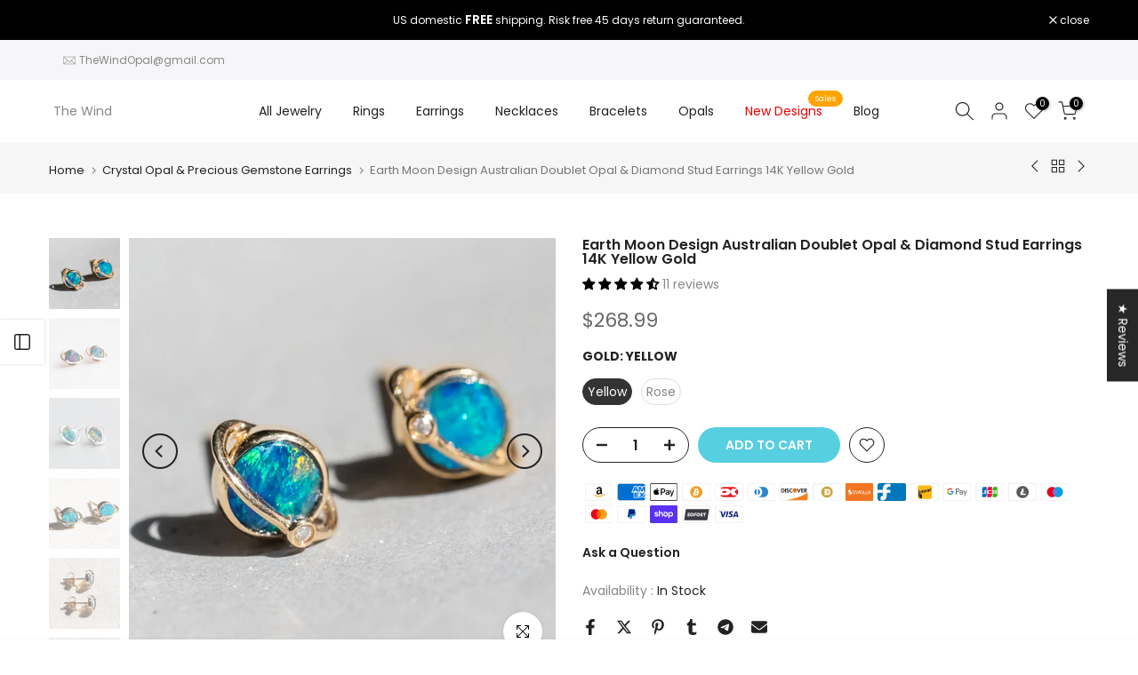

--- FILE ---
content_type: text/html; charset=utf-8
request_url: https://thewindopal.com/collections/crystal-opal-precious-gemstone-earrings/products/moon-shaped-stud-earrings?section_id=template--16180606599323__sidebar&variant=28947178356829
body_size: 2491
content:
<div id="shopify-section-template--16180606599323__sidebar" class="shopify-section t4s-section t4s-section-sidebar t4s_tp_ins t4s-dn t4s_tp_cd"><template class="t4s-d-none"> 
      [t4splitlz]<link rel="stylesheet" href="//thewindopal.com/cdn/shop/t/20/assets/t4s-widget.css?v=154464744514273845431701141845" media="all">
            <div class="t4s-sidebar-inner">
            <div class="t4s-row t4s-row-cols-1"><div id="t4s-sidebar-f01b181b-62ee-4735-8e25-32cb71ccfaba" class="t4s-col-item t4s-widget t4s-widget-category"><h5 class="t4s-widget-title">Product Categories</h5><ul class="product-categories"><li class="cat-item"><a href="/collections/rings">Rings <span class="cat_count">(126)</span></a></li><li class="cat-item"><a href="/collections/earrings">Earrings <span class="cat_count">(90)</span></a></li><li class="cat-item"><a href="/collections/necklaces">Necklaces <span class="cat_count">(109)</span></a></li><li class="cat-item"><a href="/collections/bracelets">Bracelets <span class="cat_count">(10)</span></a></li><li class="cat-item"><a href="/collections/loose-gemstones">Opals <span class="cat_count">(34)</span></a></li><li class="cat-item"><a href="/collections/fall-sales/Fall+Fire-Opal">Fall Sales <span class="cat_count">(60)</span></a></li></ul>
                    </div><div id="t4s-sidebar-f65f464b-9487-43be-9c91-8688a098bb6f" class="t4s-col-item t4s-widget t4s-sidebar-product-feature"><h5 class="t4s-widget-title">Sale Products</h5><div class="product_list_widget t4s_ratioadapt t4s_position_8 t4s_cover"><div class="t4s-row t4s-space-item-inner t4s-widget__pr">
	<div class="t4s-col-item t4s-col t4s-widget_img_pr"><a class="t4s-d-block t4s-pr t4s-oh t4s_ratio t4s-bg-11" href="/products/fire-opal-flower-earrings" style="background: url(//thewindopal.com/cdn/shop/files/Sunburst_Bloom_Fire_Opal_Australian_Opal_Flower_Earrings_1.jpg?v=1766142115&width=1);--aspect-ratioapt: 1.0">
				<img class="lazyloadt4s" data-src="//thewindopal.com/cdn/shop/files/Sunburst_Bloom_Fire_Opal_Australian_Opal_Flower_Earrings_1.jpg?v=1766142115&width=1" data-widths="[100,200,400,600,700]" data-optimumx="2" data-sizes="auto" src="[data-uri]" width="900" height="900" alt="Sunburst Bloom Fire Opal &amp; Australian Opal Flower Earrings">
			</a></div>
	<div class="t4s-col-item t4s-col t4s-widget_if_pr">
		<a href="/products/fire-opal-flower-earrings" class="t4s-d-block t4s-widget__pr-title">Sunburst Bloom Fire Opal & Australian Opal Flower Earrings 14K Yellow Gold</a><div class="t4s-widget__pr-price"data-pr-price data-product-price><del>$488.99</del><ins>$388.99</ins></div></div>
</div>
 <div class="t4s-row t4s-space-item-inner t4s-widget__pr">
	<div class="t4s-col-item t4s-col t4s-widget_img_pr"><a class="t4s-d-block t4s-pr t4s-oh t4s_ratio t4s-bg-11" href="/products/devil-boulder-opal-necklace" style="background: url(//thewindopal.com/cdn/shop/files/I_Love_You_Little_Devil_-_Boulder_Opal_Diamond_Necklace_3.jpg?v=1766065504&width=1);--aspect-ratioapt: 1.0">
				<img class="lazyloadt4s" data-src="//thewindopal.com/cdn/shop/files/I_Love_You_Little_Devil_-_Boulder_Opal_Diamond_Necklace_3.jpg?v=1766065504&width=1" data-widths="[100,200,400,600,700]" data-optimumx="2" data-sizes="auto" src="[data-uri]" width="900" height="900" alt="I Love You, Little Devil - Boulder Opal Diamond Necklace">
			</a></div>
	<div class="t4s-col-item t4s-col t4s-widget_if_pr">
		<a href="/products/devil-boulder-opal-necklace" class="t4s-d-block t4s-widget__pr-title">I Love You, Little Devil - Boulder Opal Diamond Necklace 18K Yellow Gold</a><div class="t4s-widget__pr-price"data-pr-price data-product-price>$988.99 – $1,118.99</div></div>
</div>
 <div class="t4s-row t4s-space-item-inner t4s-widget__pr">
	<div class="t4s-col-item t4s-col t4s-widget_img_pr"><a class="t4s-d-block t4s-pr t4s-oh t4s_ratio t4s-bg-11" href="/products/gold-ring-marquise-opal" style="background: url(//thewindopal.com/cdn/shop/files/Gold_Ring_with_Marquise-Cut_Opal_5.jpg?v=1766043580&width=1);--aspect-ratioapt: 1.0">
				<img class="lazyloadt4s" data-src="//thewindopal.com/cdn/shop/files/Gold_Ring_with_Marquise-Cut_Opal_5.jpg?v=1766043580&width=1" data-widths="[100,200,400,600,700]" data-optimumx="2" data-sizes="auto" src="[data-uri]" width="900" height="900" alt="Gold Ring with Marquise-Cut Opal">
			</a></div>
	<div class="t4s-col-item t4s-col t4s-widget_if_pr">
		<a href="/products/gold-ring-marquise-opal" class="t4s-d-block t4s-widget__pr-title">14K Yellow Gold Ring with Marquise-Cut Australian Solid Opal</a><div class="t4s-widget__pr-price"data-pr-price data-product-price>$388.99 – $418.99</div></div>
</div>
 <div class="t4s-row t4s-space-item-inner t4s-widget__pr">
	<div class="t4s-col-item t4s-col t4s-widget_img_pr"><a class="t4s-d-block t4s-pr t4s-oh t4s_ratio t4s-bg-11" href="/products/opal-tsavorite-drop-earrings" style="background: url(//thewindopal.com/cdn/shop/files/Australian_Solid_Opal_Tsavorite_Drop_Earrings_1.jpg?v=1764390299&width=1);--aspect-ratioapt: 1.0">
				<img class="lazyloadt4s" data-src="//thewindopal.com/cdn/shop/files/Australian_Solid_Opal_Tsavorite_Drop_Earrings_1.jpg?v=1764390299&width=1" data-widths="[100,200,400,600,700]" data-optimumx="2" data-sizes="auto" src="[data-uri]" width="900" height="900" alt="Australian Solid Opal Tsavorite Drop Earrings">
			</a></div>
	<div class="t4s-col-item t4s-col t4s-widget_if_pr">
		<a href="/products/opal-tsavorite-drop-earrings" class="t4s-d-block t4s-widget__pr-title">3.88ct Australian Solid Opal Tsavorite Drop Earrings 14K Yellow Gold</a><div class="t4s-widget__pr-price"data-pr-price data-product-price><del>$1,288.99</del><ins>$988.99</ins></div></div>
</div>
 <div class="t4s-row t4s-space-item-inner t4s-widget__pr">
	<div class="t4s-col-item t4s-col t4s-widget_img_pr"><a class="t4s-d-block t4s-pr t4s-oh t4s_ratio t4s-bg-11" href="/products/marquise-opal-ring" style="background: url(//thewindopal.com/cdn/shop/files/Vintage_Inspired_Marquise_Solid_Opal_Engagement_Ring_1.jpg?v=1764386813&width=1);--aspect-ratioapt: 1.0">
				<img class="lazyloadt4s" data-src="//thewindopal.com/cdn/shop/files/Vintage_Inspired_Marquise_Solid_Opal_Engagement_Ring_1.jpg?v=1764386813&width=1" data-widths="[100,200,400,600,700]" data-optimumx="2" data-sizes="auto" src="[data-uri]" width="900" height="900" alt="Vintage Inspired Marquise Solid Opal Engagement Ring">
			</a></div>
	<div class="t4s-col-item t4s-col t4s-widget_if_pr">
		<a href="/products/marquise-opal-ring" class="t4s-d-block t4s-widget__pr-title">Vintage Inspired Marquise Opal Engagement Ring 14K Yellow Gold</a><div class="t4s-widget__pr-price"data-pr-price data-product-price>$348.99 – $378.99</div></div>
</div>
 </div></div><div id="t4s-sidebar-83340bb8-58d2-4148-89e2-a4c7a01cf792" class="t4s-col-item t4s-widget t4s-widget-instagram">
                        <h5 class="t4s-widget-title">Instagram</h5>
                        <div class="t4s-row t4s_ratio1_1 t4s_position_8 t4s_cover t4s-row-cols-3 t4s-row-cols-md-3 t4s-row-cols-lg-3 t4s-gx-6 t4s-gy-6" data-inst4s-options='{ "id":"312_blank","limit":12, "acc": "aW5zXzE5MDQxOTk0", "target":"_blank" }'><div class="t4s-loading--bg"></div></div>
                        <template class="t4s-icons-ins-svg"><svg class="t4s-svg-ins-image" xmlns="http://www.w3.org/2000/svg" viewBox="0 0 24 24" width="36" height="36" fill="none" stroke="currentColor" stroke-width="1.5" stroke-linecap="round" stroke-linejoin="round"><path d="M22,15.5,18.55,11a2,2,0,0,0-3.14,0L12,15.27a2,2,0,0,1-3,.18l-1.1-1.07a2,2,0,0,0-2.81,0L2,17.5V20a2,2,0,0,0,2,2H20a2,2,0,0,0,2-2Z"></path><rect x="2" y="2" width="20" height="20" rx="2"></rect><line x1="6.99" y1="7" x2="7" y2="7" stroke-linecap="round" stroke-width="2.5"></line></svg>[t4split]<svg class="t4s-svg-ins-video" xmlns="http://www.w3.org/2000/svg" viewBox="0 0 24 24" width="36" height="36" fill="none" stroke="currentColor" stroke-width="1.5" stroke-linecap="round" stroke-linejoin="round"><rect x="2" y="5" width="14" height="14" rx="2"></rect><path d="M16,10l4.55-2.28a1,1,0,0,1,1.45.9v6.76a1,1,0,0,1-1.45.9L16,14" stroke-linecap="round"></path></svg>[t4split]<svg class="t4s-svg-ins-album" xmlns="http://www.w3.org/2000/svg" viewBox="0 0 24 24" width="36" height="36" fill="none" stroke="currentColor" stroke-width="1.5" stroke-linecap="round" stroke-linejoin="round"><rect x="2" y="2" width="14" height="14" rx="2"></rect><path d="M20,22H10a2,2,0,0,1-2-2V16h6a2,2,0,0,0,2-2V8h4a2,2,0,0,1,2,2V20A2,2,0,0,1,20,22Z"></path></svg></template><style data-shopify>#t4s-sidebar-83340bb8-58d2-4148-89e2-a4c7a01cf792 .t4s-col-ins a{border-radius:0%}</style></div><div id="t4s-sidebar-9ce9ded8-1cef-4e32-b98b-47364ffa328c" class="t4s-col-item t4s-widget t4s-sidebar-shipping"><h5 class="t4s-widget-title">Shipping & Delivery</h5><div class="t4s-row t4s-gx-0 t4s-gy-0 t4s-text-left t4s-space-item-inner"><div class="t4s-sidebar-shipping-icon t4s-col-item icon t4s-col-auto">
                                          <i class="las la-truck"></i>
                                      </div><div class="t4s-col-item t4s-col">
                                      <h4 class="t4s-sidebar-shipping-title">FREE SHIPPING</h4>
                                      <p class="t4s-sidebar-shipping-desc">Free shipping for all US order</p>
                                  </div>
                              </div><div class="t4s-row t4s-gx-0 t4s-gy-0 t4s-text-left t4s-space-item-inner"><div class="t4s-sidebar-shipping-icon t4s-col-item icon t4s-col-auto">
                                          <i class="las la-headset"></i>
                                      </div><div class="t4s-col-item t4s-col">
                                      <h4 class="t4s-sidebar-shipping-title">SUPPORT 24/7</h4>
                                      <p class="t4s-sidebar-shipping-desc">We support 24 hours a day</p>
                                  </div>
                              </div><div class="t4s-row t4s-gx-0 t4s-gy-0 t4s-text-left t4s-space-item-inner"><div class="t4s-sidebar-shipping-icon t4s-col-item icon t4s-col-auto">
                                          <i class="las la-exchange-alt"></i>
                                      </div><div class="t4s-col-item t4s-col">
                                      <h4 class="t4s-sidebar-shipping-title">30 DAYS RETURN</h4>
                                      <p class="t4s-sidebar-shipping-desc">You have 30 days to return</p>
                                  </div>
                              </div></div><div id="t4s-sidebar-4a9c6ae8-f3b4-4192-a6d1-82d01670bce6" class="t4s-col-item t4s-widget t4s-sidebar-image"></div></div>
            </div>[t4splitlz]
        <link rel="stylesheet" href="//thewindopal.com/cdn/shop/t/20/assets/drawer.min.css?v=145899359751424787531701141845" media="all">
        <div id="drawer-template--16180606599323__sidebar" class="t4s-drawer t4s-drawer__left" aria-hidden="true">
          <div class="t4s-drawer__header"><span>Sidebar</span><button class="t4s-drawer__close" data-drawer-close aria-label="Close sidebar"><svg class="t4s-iconsvg-close" role="presentation" viewBox="0 0 16 14"><path d="M15 0L1 14m14 0L1 0" stroke="currentColor" fill="none" fill-rule="evenodd"></path></svg></button></div>
          <div class="t4s-drawer__content">
              <div class="t4s-drawer__main">[t4splitlz2]</div>
              <div class="t4s-drawer__footer"></div>
          </div>
        </div>
      [t4splitlz]
      </template><button data-sidebar-id='template--16180606599323__sidebar' data-sidebar-true data-drawer-options='{ "id":"#drawer-template--16180606599323__sidebar" }' class="t4s-btn-sidebar"><span class="t4s-btn-sidebar-icon"><svg viewBox="0 0 24 24" width="22" height="22" stroke="currentColor" stroke-width="1.5" fill="none" stroke-linecap="round" stroke-linejoin="round" class="css-i6dzq1"><rect x="3" y="3" width="18" height="18" rx="2" ry="2"></rect><line x1="9" y1="3" x2="9" y2="21"></line></svg></span> <span class="t4s-btn-sidebar-text">Open sidebar</span></button>
<style>
   button.t4s-btn-sidebar {
       position: fixed;
       top: 50%;
       z-index: 100;
       background-color: var(--t4s-light-color);
       color:  var(--t4s-dark-color);
       box-shadow: 0 0 3px rgb(0 0 0 / 15%);
       transition: all .6s cubic-bezier(.19,1,.22,1);
       display: flex;
       align-items: center;
       flex-direction: row;
       flex-wrap: nowrap;
       overflow: hidden;
       min-width: 50px;
       height: 50px;
       padding: 0;
   }
   .t4s-btn-sidebar .t4s-btn-sidebar-icon {
       width: 50px;
       height: 50px;
       display: inline-flex;
       justify-content: center;
       align-items: center;
   }
   .t4s-btn-sidebar .t4s-btn-sidebar-text {
       padding: 0;
       max-width: 0;
       white-space: nowrap;
       overflow: hidden;
       text-overflow: ellipsis;
       font-weight: 500;
       will-change: padding, max-width;
       transition: padding 0.4s cubic-bezier(.175,.885,.32,1.15),max-width 0.4s cubic-bezier(.175,.885,.32,1.15);
   }
   .t4s-btn-sidebar:hover .t4s-btn-sidebar-text {
       padding-right: 25px;
       max-width: 280px;
   }
   .t4s-sidebar-inner .t4s-widget:not(:last-child){margin-bottom: 50px; }
    #drawer-template--16180606599323__sidebar .t4s-drawer__main{overflow-x: hidden;padding:20px;}</style></div>